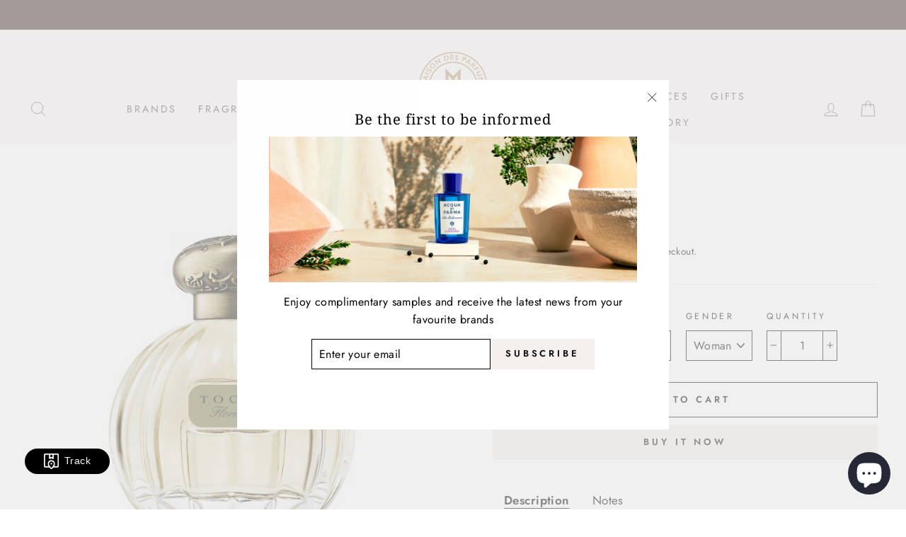

--- FILE ---
content_type: text/html; charset=utf-8
request_url: https://mdpindia.com/apps/layouthub/quickview
body_size: -246
content:
{"quickview":{"add_to_cart":"Add to cart","buy_now":"Buy Now","vendor":"Vendor","type":"Type","sku":"SKU","barcode":"Barcode","instock":"Instock","outstock":"Out stock","availability":"Availability","add_to_wishlist":"Add to wishlist","view_full":"View product detail","quantity":"Quantity"},"money_format":"₹ {{amount}}" }

--- FILE ---
content_type: text/css
request_url: https://mdpindia.com/cdn/shop/t/13/assets/custom.css?v=93145448250907430791696934363
body_size: 1155
content:
/** Shopify CDN: Minification failed

Line 499:21 Expected identifier but found "{"
Line 499:22 Unexpected "{"
Line 499:32 Expected ":"
Line 501:12 Expected identifier but found "{"
Line 501:13 Unexpected "{"
Line 501:23 Expected ":"

**/
.logo-bar{
  position: relative;
	display: -ms-flexbox;
	display: flex;
	-ms-flex-wrap: wrap;
	flex-wrap: wrap;
	-ms-flex-align: stretch;
	align-items: stretch;
	list-style: none;
	overflow: hidden;
}

.logo-bar .logo-bar__item{
  position: relative;
	padding: 20px 0;
	-webkit-backface-visibility: hidden;
}

.logo-bar .logo-bar__item::before,
.logo-bar .logo-bar__item::after{
  content: '';
	position: absolute;
}

.logo-bar .logo-bar__item::before{
  height: 100%;
	top: 0;
	left: -1px;
	border-left: 1px dashed #DDD;
}

.logo-bar .logo-bar__item::after{
  width: 100%;
	height: 0;
	top: auto;
	left: 0;
	bottom: -1px;
	border-bottom: 1px dashed #DDD;
}

.logo-bar .logo-bar__item{
display: block;
	width: 75%;
	margin-left: auto;
	margin-right: auto;
}

.logo-bar .logo-bar__item{  width: 100%; }

.logo-bar__item {
    flex: 0 1 284px;
    margin: 0 20px 0px;
}

.logo-bar .logo-bar__item img{
  width:75%;
}

.logo-bar .logo-bar__item a{ opacity: 0.7; }

body:not(.device-touch) .logo-bar .logo-bar__item a {
	-webkit-transition: all .5s ease;
	-o-transition: all .5s ease;
	transition: all .5s ease;
}


.logo-bar .logo-bar__item a:hover { opacity: 1; }

.site-header{
  padding: 10px 0;
}

/*-----------------------Header-------------------------*/

.header-item--logo-split .header-item:not(.header-item--logo){
  margin-top:65px;
}

.header-item--icons .site-nav {
    margin-right: -12px;
    margin-top: 65px;
}

.header-item--left .site-nav {
    margin-right: -12px;
    margin-top: 65px;
}
/*---------------------End-------------------*/

.h5{
  font-size:1em;
}

.h5 a{
  color:#242424;
}

.site-nav__link, .site-nav__dropdown-link:not(.site-nav__dropdown-link--top-level) 
{
    font-size: 12px;
    color: #555;
}

.align-center{
  text-align: center;
}

.custom-edits{
  text-align: center;
  background:#ffffff96;
}


@media only screen and (max-width:768px){

/*----------------------Header------------------*/
  .header-item--icons .site-nav{
      margin-right:-7.5px;
      margin-top: 0;
  }
  
  .header-item--left .site-nav{
      margin-right:-7.5px;
      margin-top:0;
  }
  
  
  
  
.align-center{
  text-align: center;
}

.custom-edits{
  text-align: center;
  background:#ffffff;
}
  
  .logo-bar{
  position: relative;
	display: -ms-flexbox;
	display: flex;
	-ms-flex-wrap: wrap;
	flex-wrap: wrap;
	-ms-flex-align: stretch;
	align-items: stretch;
	list-style: none;
	overflow: hidden;
}

.logo-bar .logo-bar__item{
  position: relative;
	padding: 20px 0;
	-webkit-backface-visibility: hidden;
}

.logo-bar .logo-bar__item::before,
.logo-bar .logo-bar__item::after{
  content: '';
	position: absolute;
}

.logo-bar .logo-bar__item::before{
  height: 100%;
	top: 0;
	left: -1px;
	border-left: 0px dashed #DDD;
}

.logo-bar .logo-bar__item::after{
  width: 100%;
	height: 0;
	top: auto;
	left: 0;
	bottom: -1px;
	border-bottom: 1px dashed #DDD;
}

.logo-bar .logo-bar__item{
display: block;
	width: 60%;
	margin-left: auto;
	margin-right: auto;
}

.logo-bar .logo-bar__item{  width: 100%; }

.logo-bar__item {
    flex: 0 1 284px;
    margin: 0 20px 5px;
}

.logo-bar .logo-bar__item img{
  width:75%;
}

.logo-bar .logo-bar__item a{ opacity: 0.7; }

body:not(.device-touch) .logo-bar .logo-bar__item a {
	-webkit-transition: all .5s ease;
	-o-transition: all .5s ease;
	transition: all .5s ease;
}


.logo-bar .logo-bar__item a:hover { opacity: 1; }

}

[data-button_style="square"] .btn:not(.btn--secondary):not(.btn--tertiary):not(.btn--inverse):not(.btn--body):not(.btn--static):hover, [data-button_style="square"] .product-reviews .spr-button:not(.btn--secondary):not(.btn--tertiary):not(.btn--inverse):not(.btn--body):not(.btn--static):hover, [data-button_style="square"] .product-reviews .spr-summary-actions a:not(.btn--secondary):not(.btn--tertiary):not(.btn--inverse):not(.btn--body):not(.btn--static):hover, [data-button_style="square"] .rte .btn:not(.btn--secondary):not(.btn--tertiary):not(.btn--inverse):not(.btn--body):not(.btn--static):hover, [data-button_style="square"] .shopify-payment-button .shopify-payment-button__button--unbranded:not(.btn--secondary):not(.btn--tertiary):not(.btn--inverse):not(.btn--body):not(.btn--static):hover, [data-button_style^="round"] .btn:not(.btn--secondary):not(.btn--tertiary):not(.btn--inverse):not(.btn--body):not(.btn--static):hover, [data-button_style^="round"] .product-reviews .spr-button:not(.btn--secondary):not(.btn--tertiary):not(.btn--inverse):not(.btn--body):not(.btn--static):hover, [data-button_style^="round"] .product-reviews .spr-summary-actions a:not(.btn--secondary):not(.btn--tertiary):not(.btn--inverse):not(.btn--body):not(.btn--static):hover, [data-button_style^="round"] .rte .btn:not(.btn--secondary):not(.btn--tertiary):not(.btn--inverse):not(.btn--body):not(.btn--static):hover, [data-button_style^="round"] .shopify-payment-button .shopify-payment-button__button--unbranded:not(.btn--secondary):not(.btn--tertiary):not(.btn--inverse):not(.btn--body):not(.btn--static):hover
{
  background: #E3D2C8;
transition-delay: 0.25s;
}

.site-footer {
    padding-top: 30px;
    padding-bottom: 15px;
}

.full-width{
  min-width:100%
}

.btn--secondary.btn--small {
  margin-top: 10px !important;
  background-color: #F5F0ED;
  transition:all .5s ease-in-out;
}

.btn--secondary.btn--small:hover{
  background: #E3D2C8;
}

[data-button_style="square"] .btn:not(.btn--secondary):not(.btn--tertiary):not(.btn--inverse):not(.btn--body):not(.btn--static), [data-button_style="square"] .product-reviews .spr-button:not(.btn--secondary):not(.btn--tertiary):not(.btn--inverse):not(.btn--body):not(.btn--static), [data-button_style="square"] .product-reviews .spr-summary-actions a:not(.btn--secondary):not(.btn--tertiary):not(.btn--inverse):not(.btn--body):not(.btn--static), [data-button_style="square"] .rte .btn:not(.btn--secondary):not(.btn--tertiary):not(.btn--inverse):not(.btn--body):not(.btn--static), [data-button_style="square"] .shopify-payment-button .shopify-payment-button__button--unbranded:not(.btn--secondary):not(.btn--tertiary):not(.btn--inverse):not(.btn--body):not(.btn--static), [data-button_style^="round"] .btn:not(.btn--secondary):not(.btn--tertiary):not(.btn--inverse):not(.btn--body):not(.btn--static), [data-button_style^="round"] .product-reviews .spr-button:not(.btn--secondary):not(.btn--tertiary):not(.btn--inverse):not(.btn--body):not(.btn--static), [data-button_style^="round"] .product-reviews .spr-summary-actions a:not(.btn--secondary):not(.btn--tertiary):not(.btn--inverse):not(.btn--body):not(.btn--static), [data-button_style^="round"] .rte .btn:not(.btn--secondary):not(.btn--tertiary):not(.btn--inverse):not(.btn--body):not(.btn--static), [data-button_style^="round"] .shopify-payment-button .shopify-payment-button__button--unbranded:not(.btn--secondary):not(.btn--tertiary):not(.btn--inverse):not(.btn--body):not(.btn--static){
  transition:all .5s ease-in-out;
}
  
.collapsible-trigger-btn--borders
{
  border:1px solid #000;
}

.add-to-cart.btn--secondary.disabled, 
.add-to-cart.btn--secondary[disabled]{
  border:1px solid #000;
}

input, select, textarea{
  border-color:#000;
}

.js-qty__adjust{
  border-color:#000;
}

/* Tab Sections for Discription */

 /* Style the tab */
/* Style the tab */
.tab {
  overflow: hidden;
}

/* Style the buttons inside the tab */
.tab button {
  background-color: inherit;
  float: left;
  border: none;
  outline: none;
  cursor: pointer;
  padding: 14px 16px;
  transition: 0.3s;
  font-size: 17px;
}


/* Create an active/current tablink class */
.tab button.active {
  font-weight: bold;
text-decoration: underline;
text-underline-position: under;
}

/* Style the tab content */
.tabcontent {
  display: none;
  padding: 6px 12px;
  border-top: none;
}

/*------------------ End-------------------*/

.site-nav__link, .site-nav__dropdown-link:not(.site-nav__dropdown-link--top-level){
  font-size:12px;
}


.brand-logos{
  padding: 0;
}
.flex-grid__item .flex-grid__item-- .flex-grid__item--40d24889-b156-4f4c-b958-9523bb8e9a04 .type-banner-custom1{
  padding-top:0px;
}

.collection-filter .btn{
  border-color:#000;
}

.collage{
  width:75%;
}

.collapsible-trigger-btn--borders + .collapsible-content .collapsible-content__inner{
  border-color:#000;
}

@media only screen and (min-width: 1140px){
.flex-grid__item--f524c1b4-ade0-4ab6-a275-386c2b6395e2 {
    min-height: 600px;
}
}

@media only screen and (max-width: 1490px){
.logo-bar__item {
    flex: 0 1 265px;
    margin: 0 20px 0px;
}
  .section-header{ 
  display: block;
}
}

@media only screen and (max-width: 1024px){
.logo-bar__item {
    flex: 0 1 184px;
    margin: 0 20px 0px;
}
  .background-media-text__video iframe, .background-media-text__video video{
    height: 100%;
  }
  .section-header{ 
  display: block;
}
}

@media only screen and (max-width: 768px){
.logo-bar__item {
    flex: 0 1 250px;
    margin: 0 20px 0px;
}
  .background-media-text__video iframe, .background-media-text__video video{
    height: 43%;
}
  .section-header{ 
  display: block;
}
  .hero--750px {
    height: 300px;
}
  .hero--100vh{
    height: 26vh;
  }
}


@media only screen and (max-width: 425px){

  .background-media-text__video iframe, .background-media-text__video video{
    height: 38%;
    top: 13px;
}
}

@media only screen and (min-width: 1600px){
.flex-grid__item--f524c1b4-ade0-4ab6-a275-386c2b6395e2 {
    min-height: 800px;
}
/*.logo-bar__item {
    flex: 0 1 284px;
    margin: 0 20px 0px;
}*/

.section-header{ 
  display: block;
}

.globo-form-app .footer button.submit:hover{
  
  background-color: #E3D2C8;
    color: #000000;
}
}
.js-qty__adjust:hover{
	border-color: #000;
}

.info-button{
  	padding: 8px 14px;
    background-position: 150% 45%;
    min-width: 90px;
  	background-color: #F5F0ED;
    transition: all .5s ease-in-out;
}

/* Marquee for announcement Bar*/

.marquee {
  width: 100%;
  margin: 0 auto;
  overflow: hidden;
  white-space: nowrap;
}
.marquee span {
  display: inline-block;
  font-size: 14px;
  position: relative;
  padding-right: 150px;
  left: 100%;
  animation: marquee 50s linear infinite;
}

.marquee span:nth-child(1) {
  animation-delay: 0s;
}
.marquee span:nth-child(2) {
  animation-delay: 0.8s;
}
.marquee span:nth-child(3) {
  animation-delay: 1.6s;
}
.marquee span:nth-child(4) {
  animation-delay: 2.4s;
}
.marquee span:nth-child(5) {
  animation-delay: 3.2s;
}
.marquee span:nth-child(6) {
  animation-delay: 4.0s;
}
.marquee span:nth-child(6) {
  animation-delay: 4.8s;
}
.marquee span:nth-child(6) {
  animation-delay: 5.6s;
}

@keyframes marquee {
  0%   { left: 100%; }
  100% { left: -100%; }
}

/* Marquee End */

.grid__item--sidebar {
    display: contents;
}

.drawer--left{
  width: 400px;

.post-ship-btn {

  left: 50px !important;
}  

.post-ship-btn, .post-ship-submit {

  background-color: #000 !important;

  }

.post-ship-btn, .post-ship-submit{
  background-color: #000 !important;
}
  .post-ship-btn{
    left: 35px !important;
  }

.promo-grid__container:not(.promo-grid__container--boxed) .promo-grid__bg:before{
    content:"";
    position:absolute;
    top:0;
    right:0;
    bottom:0;
    left:0;
    z-index:2;
    background-color:{{ settings.color_image_overlay | default: "#000" }};
    background-color:var(--colorImageOverlay);
    opacity:{{ settings.color_image_overlay_opacity | divided_by: 100.0 }};
    opacity:var(--colorImageOverlayOpacity)
}
  
}

